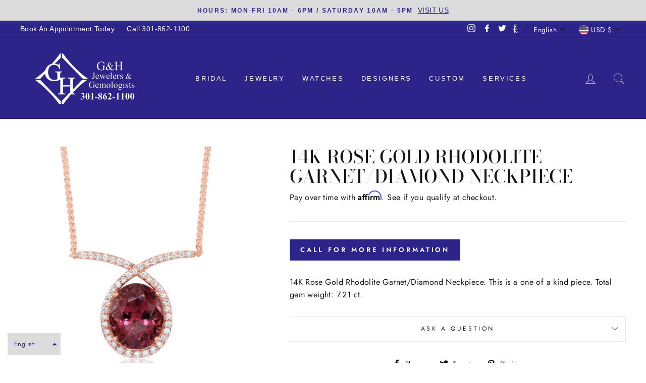

--- FILE ---
content_type: text/css
request_url: https://www.gandh.net/cdn/shop/t/3/assets/custom-hide-prices.css?v=137514069996161511701769715038
body_size: -564
content:
.price,.price__regular,.price__sale,.price-item,.product-price,.product__price,.money,span.money,.price--on-sale,.price--sold-out,.price__compare,.compare-at-price{display:none!important}
/*# sourceMappingURL=/cdn/shop/t/3/assets/custom-hide-prices.css.map?v=137514069996161511701769715038 */
